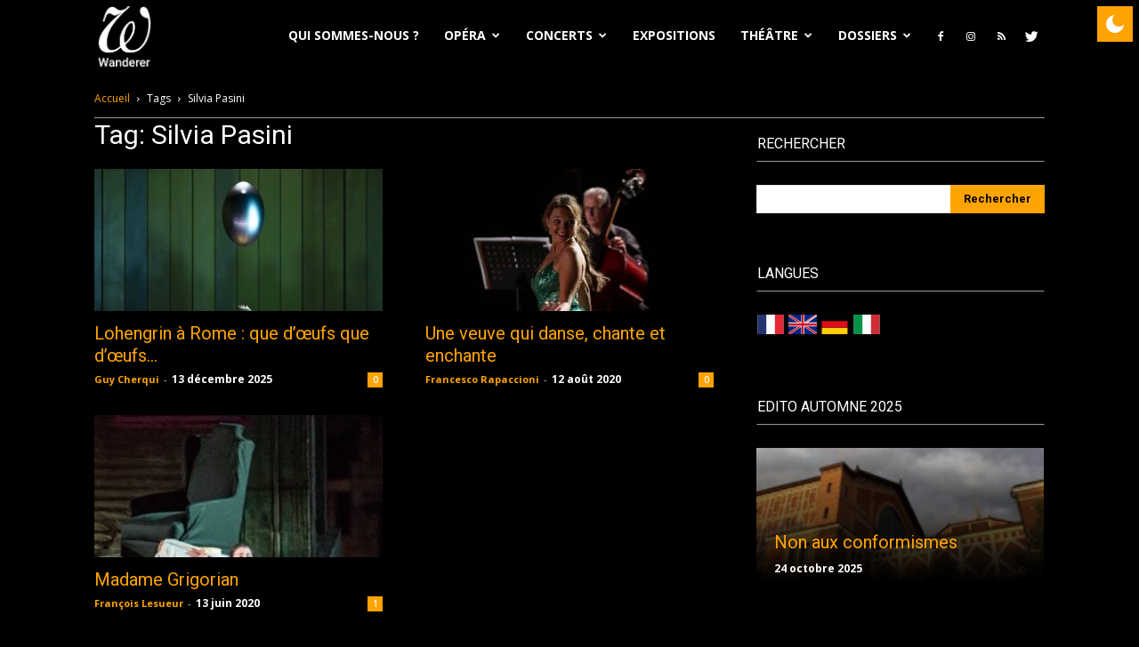

--- FILE ---
content_type: text/css
request_url: https://wanderersite.com/wp-content/themes/Newspaper/dark-mode.css?ver=6.0.11
body_size: 2387
content:
/***************** CSS DARK MOD JO ************/

html.gn-dark-mode *:not(.gn-ignore):not(.gn-ignore *):not(img):not(mark):not(code):not(pre):not(pre *):not(ins):not(option):not(input):not(select):not(textarea):not(button):not(button *):not(a):not(a[class*=btn] *):not(a[class*=button] *):not(video):not(canvas):not(progress):not(iframe):not(svg):not(path):not(.mejs-iframe-overlay):not(.mejs-iframe-overlay):not(.elementor-element-overlay):not(.elementor-background-overlay):not(.gn-toggle-button):not(.gn-toggle-button *):not(.photo-overlay):not(.photo-overlay *):not(.moxie-shim.moxie-shim-html5):not(.flickity-slider):not(.flickity-slider *):not(.box-overlay):not(.box-overlay *):not(.button):not(.button *):not([data-settings*="background_background"]):not([data-settings*="background_background"] *):not(.mejs-inner *):not(rs-slides):not(rs-slides *):not(.overlay):not(.overlay *):not(.blog-slider):not(.blog-slider *):not(.post-switch-item-content):not(.post-switch-item-content *):not(i.icon):not(.pp_content_container):not(.pp_content_container *):not(.sh-hamburger-menu):not(.sh-hamburger-menu *):not(.sh-header-mobile):not(.sh-header-mobile *):not(.post-overlay-content):not(.post-overlay-content *):not(.masonry-blog-item *):not(.mdp-readabler-trigger-button-box):not(.row-bg-overlay):not(.row-bg-overlay *):not(.column-bg-overlay-wrap):not(.column-bg-overlay-wrap *):not(.no-carousel):not(.no-carousel *):not(.cart-wrap):not(.cart-wrap *):not(ul.controls li.previous-post *):not(ul.controls li.next-post *):not(ul.ui-tabs-nav li *):not(.magcover):not(.magcover *):not(.overlayed):not(.overlayed *):not(.nav-links *):not([class*=fold-shadow]):not(.sf-menu li a *):not(.td-meta-info-container):not(.td-meta-info-container *):not(.fat-maika-overlay):not(.fat-maika-overlay *):not(._df_book):not(._df_book *):not(.masonry_gallery_holder):not(.masonry_gallery_holder *):not(.q_slider):not(.q_slider *):not(.rwp-criterion-bar-base):not(.rwp-criterion-bar-base *):not(.post-review-badge):not(.vlog-featured-info-2):not(.vlog-featured-info-2 *):not(.article_grid *):not(.article_line *):not(.article_line_grid *):not(.ChroniqueSingle__date) {
    background-color: transparent!important;
    box-shadow: none !important;
    color: inherit !important;
}
html.gn-dark-mode a:not(.gn-ignore):not([href="#gn-none"]):not(.full-slide-link):not(.meks_ess-item):not(.td-post-category):not(.td-ajax-prev-page):not(.td-ajax-next-page) {
    color: #026c75 !important;
}
html.gn-dark-mode a:not(.gn-ignore):not([href="#gn-none"]):not(.full-slide-link):not(.meks_ess-item):not(.td-post-category):not(.td-ajax-prev-page):not(.td-ajax-next-page):hover {
    color: #000 !important;
}
html.gn-dark-mode .article_grid a:not(.gn-ignore):not([href="#gn-none"]):not(.full-slide-link):not(.meks_ess-item):not(.td-post-category):not(.td-ajax-prev-page):not(.td-ajax-next-page):hover,
html.gn-dark-mode .Tags a:not(.gn-ignore):not([href="#gn-none"]):not(.full-slide-link):not(.meks_ess-item):not(.td-post-category):not(.td-ajax-prev-page):not(.td-ajax-next-page):hover,
html.gn-dark-mode .ChroniqueSingle__author a:not(.gn-ignore):not([href="#gn-none"]):not(.full-slide-link):not(.meks_ess-item):not(.td-post-category):not(.td-ajax-prev-page):not(.td-ajax-next-page):hover
{
    color: #fff !important;
}
html.gn-dark-mode .footnote_referrer a:not(.gn-ignore):not([href="#gn-none"]):not(.full-slide-link):not(.meks_ess-item):not(.td-post-category):not(.td-ajax-prev-page):not(.td-ajax-next-page),
html.gn-dark-mode .Tags a:not(.gn-ignore):not([href="#gn-none"]):not(.full-slide-link):not(.meks_ess-item):not(.td-post-category):not(.td-ajax-prev-page):not(.td-ajax-next-page),
html.gn-dark-mode .td-read-more a:not(.gn-ignore):not([href="#gn-none"]):not(.full-slide-link):not(.meks_ess-item):not(.td-post-category):not(.td-ajax-prev-page):not(.td-ajax-next-page),
html.gn-dark-mode .td-module-comments a:not(.gn-ignore):not([href="#gn-none"]):not(.full-slide-link):not(.meks_ess-item):not(.td-post-category):not(.td-ajax-prev-page):not(.td-ajax-next-page)
{
    color: #fff !important;
}

/*html.gn-dark-mode a.gn-ignore,*/
/*html.gn-dark-mode a:not(.gn-ignore):not([href="#gn-none"]):not(.full-slide-link):not(.meks_ess-item),*/
html.gn-dark-mode a :not(.gn-ignore):not(.gn-toggle-button):not(.gn-toggle-button *):not(.activity-time-since *):not(.full-slide-link *):not(.td-ajax-prev-page *):not(.td-ajax-next-page *),
html.gn-dark-mode a:active:not(.gn-ignore),
html.gn-dark-mode a:active :not(.gn-ignore),
/*html.gn-dark-mode a:visited:not(.gn-ignore),*/
html.gn-dark-mode a:visited :not(.gn-ignore)
{
    color: #fff !important;
}

html.gn-dark-mode a:hover:not(.gn-ignore):not([href="#gn-none"]):not(.full-slide-link):not(.meks_ess-item):not(.td-post-category){
    color: #000 !important;
}
html.gn-dark-mode a:focus:not(.gn-ignore):not([href="#gn-none"]):not(.full-slide-link):not(.meks_ess-item) {
	text-decoration: none!important;
	border: none!important;
}

html.gn-dark-mode a:not(.gn-ignore):not([href="#gn-none"]):not(.full-slide-link):not(.meks_ess-item) .rsswidget {
    color: #000 !important;
}
.gn-dark-mode img {
    filter: brightness(1);
}
.gn-dark-mode .td-fix-index:before {
    color: #000!important;
}
.gn-dark-mode .article_line .td-editor-date .td-post-category,
.gn-dark-mode .article_grid .td-editor-date .td-post-category,
.gn-dark-mode .td-read-more a
 {
    background-color: #026c75 !important;
    color: #fff !important;
}
.gn-dark-mode .article_line a.td-post-category:hover,
.gn-dark-mode .td-read-more a:hover
{
    background-color: #000 !important;
    color: #fff !important;
}
.gn-dark-mode .article_grid a.td-post-category:hover {
    background-color: #fff !important;
    color: #026c75 !important;
}
.gn-dark-mode .widget_rss li {
    border-bottom: 1px dashed #999999;
}


.gn-dark-mode input[type="submit"] {
    background-color: #026c75!important;
    color: #fff!important;
}
.gn-dark-mode input[type=submit]:hover {
    background-color: #000 !important;
    color: #fff!important;
}
.gn-dark-mode button, .gn-dark-mode html .gn-dark-mode input[type="button"], .gn-dark-mode input[type="reset"], .gn-dark-mode input[type="submit"] {
    background-color: #026c75!important;
    color: #fff!important;
}
.gn-dark-mode button:hover, html input[type="button"]:hover, input[type="reset"]:hover, input[type="submit"]:hover {
    background-color: #000!important;
    color: #fff!important;
}
.gn-dark-mode .td-next-prev-wrap a{
    border: 1px solid #000000;
    color: #000000 !important;
}
.gn-dark-mode .td-next-prev-wrap a:hover {
    border: 1px solid #000000;
	background-color: #026c75 !important;
    color: #000000;
}
.gn-dark-mode .td-next-prev-wrap .ajax-page-disabled {
    opacity: 0.5;
}

html.gn-dark-mode a:hover.td-module-meta-info .entry-title .td-module-title   {
	color:#fff!important;
}

.gn-dark-mode  a.td-ajax-next-page:hover{
	background-color: #026c75!important;
	border:none!important;
}
.gn-dark-mode .td-module-meta-info .entry-title .td-module-title a:hover {
	color:fff!important;
}

.gn-dark-mode .td-scroll-up .gn-dark-mode .td-scroll-up-visible {
    background-color: #026c75!important;
}

.gn-dark-mode .Tags a {
    background: #026c75!important;
}
.gn-dark-mode .Tags a:hover {
    background: #000!important;
}

html.gn-dark-mode .Tags a:not(.gn-ignore):not([href="#gn-none"]):not(.full-slide-link):not(.meks_ess-item)

{
  color:#fff !important;
}

/*html.gn-dark-mode #tdi_56 h2,
html.gn-dark-mode #tdi_56 h4,
html.gn-dark-mode #tdi_56 .ChroniqueSingle__author,
html.gn-dark-mode #tdi_56 .ChroniqueSingle__details,
html.gn-dark-mode #tdi_56 .ChroniqueSingle__date,
html.gn-dark-mode #tdi_56 .Edito__readnext
{
  color:#fff !important;
}
*/


/*
html.gn-dark-mode #post-34602 h2,
html.gn-dark-mode #post-34602 h4,
html.gn-dark-mode #post-34602 .ChroniqueSingle__details,
html.gn-dark-mode #post-34602 .ChroniqueSingle__author,
html.gn-dark-mode #post-34602 .ChroniqueSingle__date
{
  color:#fff !important;
	
}
*/
html.gn-dark-mode .article_grid .td-module-date
{
  color:#fff !important;
}
html.gn-dark-mode .article_line .td-module-date
{
  color:#000 !important;
}

html.gn-dark-mode .article_line .td-excerpt
{
  color:#000 !important;
}
html.gn-dark-mode #tdi_56 .ChroniqueSingle__details
{
  color:#FFF !important;
}

/*html.gn-dark-mode .td-module-title a:hover:not(.gn-ignore):not([href="#gn-none"]):not(.full-slide-link):not(.meks_ess-item)
{
  color:#000 !important;
}
*/
html.gn-dark-mode #tdi_44 a:not(.gn-ignore):not([href="#gn-none"]):not(.full-slide-link):not(.meks_ess-item).td-post-category
{
  background-color:#026c75 !important;
  color:#fff!important;
	
}
html.gn-dark-mode #tdi_44 a:hover:not(.gn-ignore):not([href="#gn-none"]):not(.full-slide-link):not(.meks_ess-item).td-post-category
{
  background-color:#000 !important;
}

html.gn-dark-mode .article_line .td-post-category,
html.gn-dark-mode #tdi_68 .td-post-category,
html.gn-dark-mode #tdi_94 .td-post-category,
html.gn-dark-mode #tdi_135 .td-post-category,
html.gn-dark-mode #tdi_183 .td-post-category,
html.gn-dark-mode #tdi_136 .td-post-category,
html.gn-dark-mode #tdi_184 .td-post-category
{
  color:#fff !important;
}

html.gn-dark-mode .entry-category a:not(.gn-ignore):not([href="#gn-none"]):not(.full-slide-link):not(.meks_ess-item):not(.td-post-category):not(.td-ajax-prev-page):not(.td-ajax-next-page)
{
  background-color:#026c75 !important;
  color: #FFF !important;
	
}
.tdi_48 .td-category .entry-category a .tdb-sibling-cat-bg{
    border:none;
}
html.gn-dark-mode .footnote_referrer a:not(.gn-ignore):not([href="#gn-none"]):not(.full-slide-link):not(.meks_ess-item)
{
    background-color:#026c75 !important;
	border-radius: 30px!important;
	margin-left:5px!important;	
}

html.gn-dark-mode #tdi_60 a:not(.gn-ignore):not([href="#gn-none"]):not(.full-slide-link):not(.meks_ess-item) .td-social-but-icon,
html.gn-dark-mode #td_social_sharing_article_top a:not(.gn-ignore):not([href="#gn-none"]):not(.full-slide-link):not(.meks_ess-item) .td-social-but-icon,
html.gn-dark-mode #td_social_sharing_article_bottom a:not(.gn-ignore):not([href="#gn-none"]):not(.full-slide-link):not(.meks_ess-item) .td-social-but-icon,
html.gn-dark-mode #post-84 a:not(.gn-ignore):not([href="#gn-none"]):not(.full-slide-link):not(.meks_ess-item) .td-social-but-icon
{
	background-color: #026c75 !important;
	
}
html.gn-dark-mode #tdi_60 a:not(.gn-ignore):not([href="#gn-none"]):not(.full-slide-link):not(.meks_ess-item) .td-icon-facebook:before,
html.gn-dark-mode #tdi_60 a:not(.gn-ignore):not([href="#gn-none"]):not(.full-slide-link):not(.meks_ess-item) .td-icon-twitter:before,
html.gn-dark-mode #tdi_60 a:not(.gn-ignore):not([href="#gn-none"]):not(.full-slide-link):not(.meks_ess-item) .td-icon-pinterest:before,
html.gn-dark-mode #tdi_60 a:not(.gn-ignore):not([href="#gn-none"]):not(.full-slide-link):not(.meks_ess-item) .td-icon-whatsapp:before
{
    color:#fff!important;
}
html.gn-dark-mode #tdi_84 a:not(.gn-ignore):not([href="#gn-none"]):not(.full-slide-link):not(.meks_ess-item) .td-icon-facebook:before,
html.gn-dark-mode #tdi_84 a:not(.gn-ignore):not([href="#gn-none"]):not(.full-slide-link):not(.meks_ess-item) .td-icon-twitter:before,
html.gn-dark-mode #tdi_84 a:not(.gn-ignore):not([href="#gn-none"]):not(.full-slide-link):not(.meks_ess-item) .td-icon-pinterest:before,
html.gn-dark-mode #tdi_84 a:not(.gn-ignore):not([href="#gn-none"]):not(.full-slide-link):not(.meks_ess-item) .td-icon-whatsapp:before
{
    color:#fff!important;
}
html.gn-dark-mode #td_social_sharing_article_top a:not(.gn-ignore):not([href="#gn-none"]):not(.full-slide-link):not(.meks_ess-item) .td-icon-facebook:before,
html.gn-dark-mode #td_social_sharing_article_top a:not(.gn-ignore):not([href="#gn-none"]):not(.full-slide-link):not(.meks_ess-item) .td-icon-twitter:before,
html.gn-dark-mode #td_social_sharing_article_top a:not(.gn-ignore):not([href="#gn-none"]):not(.full-slide-link):not(.meks_ess-item) .td-icon-pinterest:before,
html.gn-dark-mode #td_social_sharing_article_top a:not(.gn-ignore):not([href="#gn-none"]):not(.full-slide-link):not(.meks_ess-item) .td-icon-whatsapp:before
{
    color:#fff!important;
}
html.gn-dark-mode #td_social_sharing_article_bottom a:not(.gn-ignore):not([href="#gn-none"]):not(.full-slide-link):not(.meks_ess-item) .td-icon-facebook:before,
html.gn-dark-mode #td_social_sharing_article_bottom a:not(.gn-ignore):not([href="#gn-none"]):not(.full-slide-link):not(.meks_ess-item) .td-icon-twitter:before,
html.gn-dark-mode #td_social_sharing_article_bottom a:not(.gn-ignore):not([href="#gn-none"]):not(.full-slide-link):not(.meks_ess-item) .td-icon-pinterest:before,
html.gn-dark-mode #td_social_sharing_article_bottom a:not(.gn-ignore):not([href="#gn-none"]):not(.full-slide-link):not(.meks_ess-item) .td-icon-whatsapp:before
{
    color:#fff!important;
}
html.gn-dark-mode .article_grid_line .td-module-meta-info a:hover:not(.gn-ignore):not([href="#gn-none"]):not(.full-slide-link):not(.meks_ess-item) 
{
    color: #000 !important;
}

html.gn-dark-mode .article_grid_line .td-module-date {
	color:#000!important;
}


html.gn-dark-mode .article_grid_line .td-read-more a:not(.gn-ignore):not([href="#gn-none"]):not(.full-slide-link):not(.meks_ess-item),
html.gn-dark-mode .article_grid_line .td-module-comments a:not(.gn-ignore):not([href="#gn-none"]):not(.full-slide-link):not(.meks_ess-item):not(.td-post-category):not(.td-ajax-prev-page):not(.td-ajax-next-page) 
{
    color: #fff !important;
	background-color: #026c75 !important;
}

html.gn-dark-mode .article_grid_line .td-read-more a:hover:not(.gn-ignore):not([href="#gn-none"]):not(.full-slide-link):not(.meks_ess-item),
html.gn-dark-mode .article_grid_line .td-module-comments a:hover:not(.gn-ignore):not([href="#gn-none"]):not(.full-slide-link):not(.meks_ess-item) 
{
    color: #fff !important;
	background-color: #000 !important;
}
html.gn-dark-mode #wanderer_abcedaire .ABCSwitch__LetterSection:not(.gn-ignore):not([href="#gn-none"]):not(.full-slide-link):not(.meks_ess-item) 
{
    color: #026c75 !important;
}
html.gn-dark-mode #wanderer_abcedaire .ABCSwitch__LetterSection:hover:not(.gn-ignore):not([href="#gn-none"]):not(.full-slide-link):not(.meks_ess-item)  
{
    color:#fff !important;
	background-color: #026c75 !important;
}

html.gn-dark-mode #wanderer_abcedaire .ABC__LetterSection__Word a:hover:not(.gn-ignore):not([href="#gn-none"]):not(.full-slide-link):not(.meks_ess-item) 
{
    color:#fff !important;
	background-color: #026c75 !important;
}

.gn-dark-mode .ABCSwitch__LetterSection__Word a:hover
{
	background-color: #026c75 !important;
	border-radius: 0px!important;
	color:#fff !important;
}

html.gn-dark-mode #tdi_51 .ABC__Intro__Title:not(.gn-ignore):not([href="#gn-none"]):not(.full-slide-link):not(.meks_ess-item) 
{
    color:#026c75 !important;
}
html.gn-dark-mode #tdi_51 .ABC__Intro__Title:hover:not(.gn-ignore):not([href="#gn-none"]):not(.full-slide-link):not(.meks_ess-item) 
{
    color:#000 !important;
}
.gn-dark-mode .Site__main__header__image {
    opacity: .8;
}

html.gn-dark-mode #tdi_50 .td-category .entry-category a:hover:not(.gn-ignore):not([href="#gn-none"]):not(.full-slide-link):not(.meks_ess-item)
{
    color:#fff !important;
	background-color: #000 !important;
}
.gn-dark-mode .tdb-sibling-cat-bg:before {
	background-color: #000!important;
}


html.gn-dark-mode #tdi_29 li a:not(.gn-ignore):not([href="#gn-none"]):not(.full-slide-link):not(.meks_ess-item) .tdb-menu-item-text
{
    color: #ffffff !important;
}

html.gn-dark-mode .td-header-template-wrap .tdm-social-item-wrap a:not(.gn-ignore):not([href="#gn-none"]):not(.full-slide-link):not(.meks_ess-item) i
{
    color: #ffffff !important;
}
html.gn-dark-mode .td-header-template-wrap .tdm-social-item-wrap a:hover:not(.gn-ignore):not([href="#gn-none"]):not(.full-slide-link):not(.meks_ess-item) i
{
    color: #026c75 !important;
}

.gn-dark-mode  .tdb-menu > li > a:after {
	background-color: #026c75 !important;
}

html.gn-dark-mode .td-pb-padding-side .current {
	border-color:#999999!important;
    color:#999999!important;
}
html.gn-dark-mode .tdi_57 .page-nav a{
    border-color: #026c75 !important ;
}
html.gn-dark-mode .tdi_57 .page-nav a:hover{
    border-color: #000 !important ;
}

html.gn-dark-mode .tdi_59 .page-nav a:hover:not(.gn-ignore):not([href="#gn-none"]):not(.full-slide-link):not(.meks_ess-item) 
{
	border-color: #026c75 !important;
}

html.gn-dark-mode .ChroniqueSingle__contenusLies__item a{
    color: #026c75 !important;
}
html.gn-dark-mode .ChroniqueSingle__contenusLies__item a:hover:not(.gn-ignore):not([href="#gn-none"]):not(.full-slide-link):not(.meks_ess-item){
color: #fff;
}

html.gn-dark-mode .mc4wp-form-fields .input_field input{
    border: 1px solid #e1e1e1;
}

html.gn-dark-mode .tdi_57 .td-module-container:hover .td-module-title a{
    box-shadow: none !important;
    color: #000;
}
html.gn-dark-mode #tdi_3 {
	background-color: #000000!important;
}

html.gn-dark-mode .td-social-network div{
    background-color: #026c75 !important;
}
html.gn-dark-mode .td-module-comments a{
    background-color: #026c75 !important;
}
html.gn-dark-mode #td-mobile-nav {
  background-color: #ffffff!important;
	opacity: 1;
}

html.gn-dark-mode .td-icon-menu-left:before {
	
    color: #000000;

}
html.gn-dark-mode .td-icon-menu-right:before {
	
    color: #000000;

}
html.gn-dark-mode .td-icon-menu-left:before:active {
	
    color: #ffffff;

}
html.gn-dark-mode .td-icon-menu-right:before:active {
	
    color: #ffffff;

}

--- FILE ---
content_type: image/svg+xml
request_url: https://wanderersite.com/wp-content/themes/Newspaper/images/flags/de.svg
body_size: 795
content:
<?xml version="1.0" encoding="utf-8"?>
<!-- Generator: Adobe Illustrator 26.3.1, SVG Export Plug-In . SVG Version: 6.00 Build 0)  -->
<svg version="1.1" xmlns="http://www.w3.org/2000/svg" xmlns:xlink="http://www.w3.org/1999/xlink" x="0px" y="0px"
	 viewBox="0 0 21 16" style="enable-background:new 0 0 21 16;" xml:space="preserve">
<style type="text/css">
	.st0{fill:#FFCE05;}
	.st1{fill:#020203;}
	.st2{fill:#DD0C15;}
	.st3{display:none;}
	.st4{display:inline;}
	.st5{fill:#25346D;}
	.st6{fill:#FFFFFF;}
	.st7{clip-path:url(#SVGID_00000050647796603433989810000012988160285135145655_);}
	.st8{fill:#CF172C;}
</style>
<g id="it">
	<path class="st0" d="M0,10.7h21V16H0V10.7z"/>
	<path class="st1" d="M0,0h21v5.3H0V0z"/>
	<path class="st2" d="M0,5.3h21v5.3H0V5.3z"/>
</g>
<g id="gb" class="st3">
	<g class="st4">
		<path class="st5" d="M0.2,1.2v14.4h21.2V1.2H0.2z"/>
		<g>
			<path class="st1" d="M0.2,1.2l21.2,14.4 M21.5,1.2L0.2,15.6"/>
			<polygon class="st6" points="21.2,16.4 10.8,9.4 0.5,16.4 -0.1,14.8 9.4,8.4 -0.1,2 0.5,0.4 10.8,7.4 21.2,0.4 21.8,2 12.3,8.4 
				21.8,14.8 			"/>
		</g>
		<g>
			<g>
				<defs>
					<polygon id="SVGID_1_" points="10.8,8.4 21.5,8.4 21.5,15.6 10.8,15.6 0.2,15.6 0.2,8.4 0.2,1.2 10.8,1.2 21.5,1.2 					"/>
				</defs>
				<clipPath id="SVGID_00000137822096964177330950000018056369444428037815_">
					<use xlink:href="#SVGID_1_"  style="overflow:visible;"/>
				</clipPath>
				<g style="clip-path:url(#SVGID_00000137822096964177330950000018056369444428037815_);">
					<path class="st1" d="M0.2,1.2l21.2,14.4 M21.5,1.2L0.2,15.6"/>
					<polygon class="st8" points="21.3,16.2 10.8,9.1 0.4,16.2 0,15.1 9.9,8.4 0,1.7 0.4,0.7 10.8,7.8 21.3,0.7 21.7,1.7 11.8,8.4 
						21.7,15.1 					"/>
				</g>
			</g>
		</g>
		<g>
			<path class="st1" d="M10.8,1.2v14.4 M0.2,8.4h21.2"/>
			<polygon class="st6" points="11.9,15.6 9.8,15.6 9.8,9.9 0.2,9.9 0.2,6.9 9.8,6.9 9.8,1.2 11.9,1.2 11.9,6.9 21.5,6.9 21.5,9.9 
				11.9,9.9 			"/>
		</g>
		<g>
			<path class="st1" d="M10.8,1.2v14.4 M0.2,8.4h21.2"/>
			<polygon class="st8" points="11.5,15.6 10.2,15.6 10.2,9.3 0.2,9.3 0.2,7.5 10.2,7.5 10.2,1.2 11.5,1.2 11.5,7.5 21.5,7.5 
				21.5,9.3 11.5,9.3 			"/>
		</g>
	</g>
</g>
</svg>


--- FILE ---
content_type: image/svg+xml
request_url: https://wanderersite.com/wp-content/themes/Newspaper/images/flags/gb.svg
body_size: 675
content:
<?xml version="1.0" encoding="utf-8"?>
<!-- Generator: Adobe Illustrator 21.0.2, SVG Export Plug-In . SVG Version: 6.00 Build 0)  -->
<svg version="1.1" id="Calque_1" xmlns="http://www.w3.org/2000/svg" xmlns:xlink="http://www.w3.org/1999/xlink" x="0px" y="0px"
	 viewBox="0 0 640 480" style="enable-background:new 0 0 640 480;" xml:space="preserve">
<style type="text/css">
	.st0{fill:#00247D;}
	.st1{fill:#FFFFFF;}
	.st2{clip-path:url(#SVGID_1_);}
	.st3{fill:#CF142B;}
</style>
<g>
	<path class="st0" d="M-35.1-0.3v484.8h714.4V-0.3H-35.1z"/>
	<g>
		<path d="M-35.1-0.3l714.4,484.8 M679.3-0.3L-35.1,484.6"/>
		<polygon class="st1" points="669.5,511.1 322.1,275.4 -25.3,511.1 -44.9,458 273.2,242.1 -44.9,26.3 -25.3,-26.8 322.1,208.9 
			669.5,-26.8 689.1,26.3 371,242.1 689.1,458 		"/>
	</g>
	<g>
		<defs>
			<polygon id="SVGID_3_" points="322.1,242.1 679.3,242.1 679.3,484.6 322.1,484.6 -35.1,484.6 -35.1,242.1 -35.1,-0.3 322.1,-0.3 
				679.3,-0.3 			"/>
		</defs>
		<clipPath id="SVGID_1_">
			<use xlink:href="#SVGID_3_"  style="overflow:visible;"/>
		</clipPath>
		<g class="st2">
			<path d="M-35.1-0.3l714.4,484.8 M679.3-0.3L-35.1,484.6"/>
			<polygon class="st3" points="672.8,502.3 322.1,264.3 -28.6,502.3 -41.6,466.9 289.5,242.1 -41.6,17.5 -28.6,-18 322.1,220 
				672.8,-18 685.8,17.5 354.7,242.1 685.8,466.9 			"/>
		</g>
	</g>
	<g>
		<path d="M322.1-0.3v484.8 M-35.1,242.1h714.4"/>
		<polygon class="st1" points="358.6,484.6 285.6,484.6 285.6,291.7 -35.1,291.7 -35.1,192.6 285.6,192.6 285.6,-0.3 358.6,-0.3 
			358.6,192.6 679.3,192.6 679.3,291.7 358.6,291.7 		"/>
	</g>
	<g>
		<path d="M322.1-0.3v484.8 M-35.1,242.1h714.4"/>
		<polygon class="st3" points="344,484.6 300.2,484.6 300.2,271.9 -35.1,271.9 -35.1,212.4 300.2,212.4 300.2,-0.3 344,-0.3 
			344,212.4 679.3,212.4 679.3,271.9 344,271.9 		"/>
	</g>
</g>
</svg>


--- FILE ---
content_type: application/javascript
request_url: https://wanderersite.com/wp-content/plugins/go-night-pro/public/js/go-night-pro.js?ver=1.1.2
body_size: 2609
content:
(function() {
	'use strict';
 
    // DOM Content Load Function
    document.addEventListener("DOMContentLoaded", function(){

    	const Gonight = function(param){
    		let options = {
    			buttonSelector: null,
                darkModeCallback: null,
                lightModeCallback: null,
    		},
            isDark = false,
            sourcesObject = new Object(),
            changeAttrs = false;

            Object.assign(options, param);

            
            



    		// Darkify Function
    		const darkify = function() {
    			if (isDark) return;

    			document.documentElement.classList.add("gn-dark-mode");
    			isDark = true;
                localStorage.setItem('gn-dark-mode', 'on');

                if (options.darkModeCallback) {
                    try {
                        let script = new Function (options.darkModeCallback);
                        return(script());
                    }
                    catch(e) {
                        console.log("Your dark mode callback has an error: ");
                        console.log(e.message);
                    }
                }

                // Change the srcset of source tags inside picture tag
                if (changeAttrs && Object.keys(sourcesObject).length >= 1) {
                    Object.entries(sourcesObject).forEach(function(source){
                        source[1][0].srcset = source[1][2];
                    });
                }
    		}

    		// Lightify Function
    		const lightify = function() {
    			if (!isDark) return;

    			document.documentElement.classList.remove("gn-dark-mode");
    			isDark = false;
                localStorage.setItem('gn-dark-mode', 'off');

                if (options.lightModeCallback) {
                    try {
                        let script = new Function (options.lightModeCallback);
                        return(script());
                    }
                    catch(e) {
                        console.log("Your light mode callback has an error: ");
                        console.log(e.message);
                    }
                }

                // Change the srcset of source tags inside picture tag
                if (changeAttrs && Object.keys(sourcesObject).length >= 1) {
                    Object.entries(sourcesObject).forEach(function(source){
                        source[1][0].srcset = source[1][1];
                    });
                }
    		}

    		// Toggle Function
    		const toggle = function() {
    			if (isDark) {
    				lightify();
    			}
    			else {
    				darkify();
    			}
    		}

            // Exclude Elements
            if (typeof(gn_exclude) !== 'undefined') {
                let excludeArray = gn_exclude.split(",");
                excludeArray.forEach(function(item){
                    item = item.trim();
                    let domItems = document.querySelectorAll(item);
                    domItems.forEach(function(domItem) {
                        domItem.classList.add('gn-ignore');
                    });
                });

                // Mutation Observer for Exclude Elements
                let body = document.querySelector('body'),
                observerOptions = {
                    childList: true,
                    subtree: true,
                },
                observer = new MutationObserver(callback);

                function callback(mutations) {
                    for (let mutation of mutations) {
                        if (mutation.type === 'childList') {
                            for(let addedNode of mutation.addedNodes) {

                                let classArray = [];
                                let idArray = [];

                                excludeArray.forEach(function(item){
                                    item = item.trim();
                                    if (item.charAt(0) == '.') {
                                        classArray.push(item.slice(1));
                                    }

                                    else {
                                        idArray.push(item.slice(1));
                                    }  
                                });

                                classArray.forEach(function(classArrayItem){
                                    if (addedNode.classList && addedNode.classList.contains(classArrayItem)) {
                                        addedNode.classList.add('gn-ignore');
                                    }
                                });

                                idArray.forEach(function(idArrayItem){
                                    if (addedNode.id == idArrayItem) {
                                        addedNode.classList.add('gn-ignore');
                                    }
                                });

                            }
                        }
                    }
                }

                observer.observe(body, observerOptions);
                // End Mutation Observer for Exclude Elements
            }
            // End Exclude Elements

            // Include Elements
            if (typeof(gn_include) !== 'undefined') {
                let includeArray = gn_include.split(",");
                includeArray.forEach(function(item){
                    item = item.trim();
                    let domItems = document.querySelectorAll(item);
                    domItems.forEach(function(domItem) {
                        domItem.classList.add('gn-include');
                    });
                });

                // Mutation Observer for Include Elements
                let body = document.querySelector('body'),
                observerOptions = {
                    childList: true,
                    subtree: true,
                },
                observer = new MutationObserver(callback);

                function callback(mutations) {
                    for (let mutation of mutations) {
                        if (mutation.type === 'childList') {
                            for(let addedNode of mutation.addedNodes) {

                                let classArray = [];
                                let idArray = [];

                                includeArray.forEach(function(item){
                                    item = item.trim();
                                    if (item.charAt(0) == '.') {
                                        classArray.push(item.slice(1));
                                    }

                                    else {
                                        idArray.push(item.slice(1));
                                    }  
                                });

                                classArray.forEach(function(classArrayItem){
                                    if (addedNode.classList && addedNode.classList.contains(classArrayItem)) {
                                        addedNode.classList.add('gn-include');
                                    }
                                });

                                idArray.forEach(function(idArrayItem){
                                    if (addedNode.id == idArrayItem) {
                                        addedNode.classList.add('gn-include');
                                    }
                                });

                            }
                        }
                    }
                }

                observer.observe(body, observerOptions);
                // End Mutation Observer for Include Elements
            }
            // End Include Elements

            // Image Replacement Script
            if (typeof(imagesOptions['replace_image']) !== 'undefined') {
                let imagesArray = imagesOptions['replace_image'].split(",");
                
                replaceImages(document.body, imagesArray);

                // Mutation Observer For Image Replacement
                let body = document.querySelector('body'),
                observerOptions = {
                    childList: true,
                    subtree: true,
                },
                observer = new MutationObserver(callback);

                function callback(mutations) {
                    for (let mutation of mutations) {
                        if (mutation.type === 'childList') {
                            for(let addedNode of mutation.addedNodes) {
                                replaceImages(addedNode, imagesArray);
                            }
                        }
                    }
                }

                observer.observe(body, observerOptions);
                // End Mutation Observer For Image Replacement

                function replaceImages(wrapper, imgArray) {

                    if (wrapper.nodeType == Node.TEXT_NODE) return;

                    let imagesArray = imgArray;
                    imagesArray = imagesArray.map(function(item, index){
                        let dotIndex = item.lastIndexOf(".");
                        let ext = item.slice(dotIndex);
                        item = item.slice(0, dotIndex);
                        return {item: item, ext: ext};
                    });
                    
                    imagesArray.forEach(function(item, index){
                        if (index % 2 != 0) return;
                        
                        // For IMG Tags
                        let lightImage = wrapper.querySelectorAll(`img[src^="${item.item}"]`);
                        if (wrapper.matches(`[src^="${item.item}"]`)) {
                            lightImage = [wrapper];
                        }
                        lightImage.forEach(function(lItem, lIndex){
                            
                            let dItem = lItem.cloneNode();
                            lItem.classList.add("gn-light-image");
                            dItem.src = imagesArray[index+1].item+imagesArray[index+1].ext;
                            dItem.classList.add("gn-dark-image");

                            if (dItem.srcset) {
                                let sources = dItem.srcset.split(",");
                                let newSources = [];
                                sources.forEach(function(source, srcIndex){
                                    let dotIndex = source.lastIndexOf(".");
                                    let ext = source.slice(dotIndex);
                                    let newSrc = imagesArray[index+1].item + ext;
                                    newSources.push(newSrc);
                                });
                                dItem.srcset = newSources.join(",");
                            }

                            lItem.insertAdjacentElement("afterend", dItem);
                        });

                        // For Picture and Source Tags
                        let lightSources = wrapper.querySelectorAll(`source[srcset^="${item.item}"]`);
                        if (wrapper.matches(`[srcset^="${item.item}"]`)) {
                            lightSources = [wrapper];
                        }

                        if (lightSources.length >= 1) {
                            lightSources.forEach(function(lSrc, lSrcIndex){
                                let newSrc = imagesArray[index+1].item+imagesArray[index+1].ext,
                                    singleSrc = lSrc.srcset.split(',')[0],
                                    regex =  new RegExp(singleSrc,'gi'),
                                    updatedSrcset = lSrc.srcset.replace(regex, newSrc);

                                sourcesObject['src'+lSrcIndex] = [lSrc, lSrc.srcset, updatedSrcset];
                            });
                            changeAttrs = true;
                        }
                    }); 
                }
            }
            // End Image Replacement Script

            if (typeof(advancedOptions) !== 'undefined') {

                if (typeof(advancedOptions['remember_dark_mode']) !== 'undefined' && advancedOptions['remember_dark_mode'] == "on") {
                    // Remember Dark Mode
                    if(localStorage.getItem('gn-dark-mode')) {
                        if (localStorage.getItem('gn-dark-mode') == "on") {
                            darkify();    
                        }
                        else {
                            lightify();
                        }
                    }
                    // End Remember Dark Mode
                }

                else {
                    // Default Dark Mode
                    if (typeof(advancedOptions['default_dark_mode']) !== 'undefined' && advancedOptions['default_dark_mode'] == "on") {
                        darkify();
                    }
                    // End Default Dark Mode

                    else {
                        // Time Based Dark Mode
                        if (typeof(advancedOptions['time_based_dark_mode']) !== 'undefined' && typeof(advancedOptions['time_based_from']) !== 'undefined' && typeof(advancedOptions['time_based_to']) !== 'undefined') {
                            
                            let timeFrom = advancedOptions['time_based_from'];
                            let timeTo = advancedOptions['time_based_to'];
                            let timeFromHour = Number(timeFrom.split(':')[0]);
                            let timeFromMinute = Number(timeFrom.split(':')[1]);
                            let timeToHour = Number(timeTo.split(':')[0]);
                            let timeToMinute = Number(timeTo.split(':')[1]);

                            let timeFromMinutes = timeFromHour * 60 + timeFromMinute;
                            let timeToMinutes = timeToHour * 60 + timeToMinute;
                            
                            let now = new Date();
                            let currentHourMinutes = now.getHours() * 60 + now.getMinutes();

                            if (timeToMinutes > timeFromMinutes) {
                                if (currentHourMinutes >= timeFromMinutes && currentHourMinutes <= timeToMinutes) {
                                    darkify();
                                }
                            }
                            else {
                                if (currentHourMinutes <= timeToMinutes || currentHourMinutes >= timeFromMinutes) {
                                    darkify();
                                }
                            }

                        }
                        // End Time Based Dark Mode

                        else {
                            // OS Based Dark Mode
                            const OSDarkScheme = window.matchMedia('(prefers-color-scheme: dark)');
                            if (OSDarkScheme.matches) {
                                darkify(); 
                            } 
                            // End OS Based Dark Mode
                        }
                    }
                }
                
                
            }

            // Toggle Button Event Listener
            let toggleButtonsSelector = '.gn-toggle-button';
            if (options.buttonSelector) {
                toggleButtonsSelector += ', ' + options.buttonSelector; 
            }
            let toggleButtons = document.querySelectorAll(toggleButtonsSelector);

            toggleButtons.forEach(function(toggleButton){
                toggleButton.addEventListener('click', toggle);
            });

            if (options.buttonSelector) {
                // Mutation Observer
                let body = document.querySelector('body'),
                observerOptions = {
                    childList: true,
                    subtree: true,
                },
                observer = new MutationObserver(callback);

                function callback(mutations) {
                    for (let mutation of mutations) {
                        if (mutation.type === 'childList') {
                            for(let addedNode of mutation.addedNodes) {

                                // Custom Toggle Button Add Event Listener
                                if (addedNode.matches(options.buttonSelector)) {
                                    addedNode.addEventListener('click', toggle);
                                }

                            }
                        }
                    }
                }

                observer.observe(body, observerOptions);
                // End Mutation Observer
            }

    	}

        let darkModeCallback = null;
        if (typeof(advancedOptions) !== 'undefined') {
            if (typeof(advancedOptions['dark_mode_callback']) !== 'undefined' && advancedOptions['dark_mode_callback'] == "on" && typeof(advancedOptions['dark_mode_script']) !== 'undefined') {
                darkModeCallback = advancedOptions['dark_mode_script'];
            }
        }

        let lightModeCallback = null;
        if (typeof(advancedOptions) !== 'undefined') {
            if (typeof(advancedOptions['light_mode_callback']) !== 'undefined' && advancedOptions['light_mode_callback'] == "on" && typeof(advancedOptions['light_mode_script']) !== 'undefined') {
                lightModeCallback = advancedOptions['light_mode_script'];
            }
        }

        let customButtonSelector = null;
        if (typeof(buttonOptions) !== 'undefined') {
            if (typeof(buttonOptions['custom_button']) !== 'undefined' && buttonOptions['custom_button'] == "on" && typeof(buttonOptions['custom_button_selector']) !== 'undefined') {
                customButtonSelector = buttonOptions['custom_button_selector'];
            }
        }

        // Initalize Gonight
        let a = Gonight({
            buttonSelector: customButtonSelector,
            darkModeCallback: darkModeCallback,
            lightModeCallback: lightModeCallback,
        });


    });
    // End DOM Content Load Function

})();